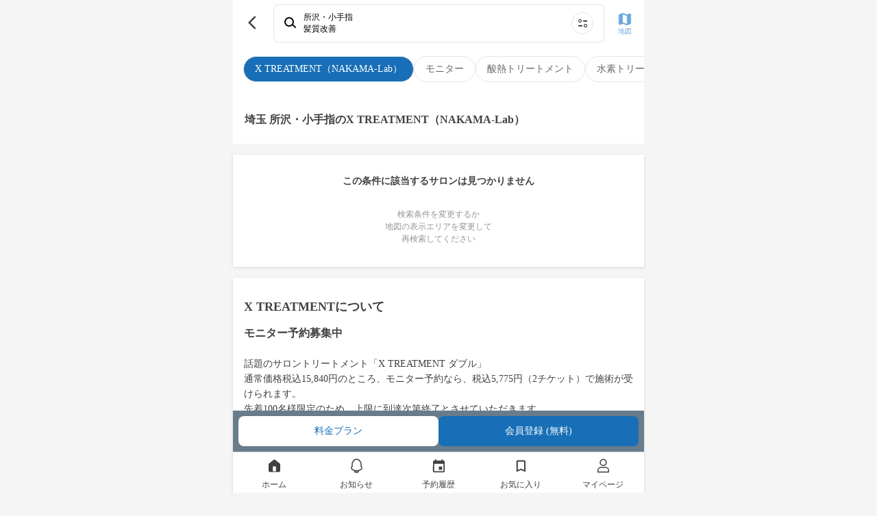

--- FILE ---
content_type: text/html; charset=utf-8
request_url: https://mezon.jocy.jp/service_types/33/label_items/382/saitama/118
body_size: 11203
content:
<!DOCTYPE html>
<html>
  <head>
    <meta name="csrf-param" content="authenticity_token" />
<meta name="csrf-token" content="rX5cDYGX8Dlo9AdSiWrHKNAzD8DQ8DO+oO60xI4JQ5EyeB232ap6Epzr725Vc0eQZx0ZoMybOXAE5eUylBQPXA==" />
    <meta name="viewport" content="width=device-width,initial-scale=1">
    <meta name="apple-itunes-app" content="app-id=1358183282">
    <link rel="apple-touch-icon" href="/static_assets/img/home/apple-touch-icon.png">
    <meta charset="utf-8">
<title>X TREATMENT（NAKAMA-Lab） [施術内容・価格相場・効果・メリット・デメリット] | 美容室の定額（サブスク）サービス MEZON メゾン</title>
<meta property="og:site_name" content="美容室の定額（サブスク）サービス
MEZON メゾン">
<meta property="og:title" content="X TREATMENT（NAKAMA-Lab） [施術内容・価格相場・効果・メリット・デメリット] | 美容室の定額（サブスク）サービス MEZON メゾン">
<meta property="og:url" content="https://mezon.jocy.jp/">
<meta property="og:type" content="website">
<meta property="og:image" content="https://mezon.jocy.jp/static_assets/img/home/ogp.png">
<meta property="og:locale" content="ja_JP">
<meta name="twitter:card" content="summary_large_image">

    <link rel="preconnect" href="https://static.site24x7rum.com">
    <link rel="preconnect" href="https://maps.googleapis.com">
    <link rel="dns-prefetch" href="https://cdnjs.cloudflare.com">
    <link rel="dns-prefetch" href="https://www.googletagmanager.com">
    <link rel="dns-prefetch" href="https://www.google-analytics.com">
    <link rel="dns-prefetch" href="https://cdn.channel.io">

    <!-- Google Tag Manager -->
<script>(function(w,d,s,l,i){w[l]=w[l]||[];w[l].push({'gtm.start':
        new Date().getTime(),event:'gtm.js'});var f=d.getElementsByTagName(s)[0],
    j=d.createElement(s),dl=l!='dataLayer'?'&l='+l:'';j.async=true;j.src=
    'https://www.googletagmanager.com/gtm.js?id='+i+dl;f.parentNode.insertBefore(j,f);
})(window,document,'script','dataLayer','GTM-NN6RBGP');</script>
<!-- End Google Tag Manager -->

    <!-- CSS only(for Bootstrap) -->
    <link href="https://cdn.jsdelivr.net/npm/bootstrap@5.0.0-beta1/dist/css/bootstrap.min.css" rel="stylesheet" integrity="sha384-giJF6kkoqNQ00vy+HMDP7azOuL0xtbfIcaT9wjKHr8RbDVddVHyTfAAsrekwKmP1" crossorigin="anonymous">
    <!-- Bootstrap Icons -->
    <link rel="stylesheet" href="https://cdn.jsdelivr.net/npm/bootstrap-icons@1.4.0/font/bootstrap-icons.css">

    <link rel="stylesheet" type="text/css" href="//cdn.jsdelivr.net/npm/slick-carousel@1.8.1/slick/slick.css"/>
    <link rel="stylesheet" type="text/css" href="//cdn.jsdelivr.net/npm/slick-carousel@1.8.1/slick/slick-theme.css"/>
    <link rel="stylesheet" media="screen" href="//d3astx74qz1y8o.cloudfront.net/assets/loading-spinner-6459cdb49bcfb7f367cbb1dd641f04b0699968e85e634fa342978a8f257aa9d1.css" />

      <link rel="stylesheet" media="screen" href="//d3astx74qz1y8o.cloudfront.net/assets/reset-d461790c83b464971b651561549547c2c40c802e6f00fb4a2ca16b3a297dc35f.css" />
  <link rel="stylesheet" media="screen" href="//d3astx74qz1y8o.cloudfront.net/assets/application-a04e6650414e4216eea4ba23a0eb14ce545a361cff50c1e0409d37104db589bc.css" />
  <link rel="stylesheet" media="screen" href="//d3astx74qz1y8o.cloudfront.net/assets/shared/_header-4ea63d0f556b05115b35340463d5c153ef8858c2a49f95b5a9d72481f2e4f02e.css" />
  <link rel="stylesheet" media="screen" href="//d3astx74qz1y8o.cloudfront.net/assets/shared/_sidebar_popup-6331530b5f0bee451ee291c9f5e2b55ba12db0420d7fc6f90342f57174e52333.css" />
  <link rel="stylesheet" media="screen" href="//d3astx74qz1y8o.cloudfront.net/assets/reservations-83eadb3f4490523551e13310548d05bb9ceec36e8d8eb6bbe6e5d0f6e12ed35b.css" />
  <link rel="stylesheet" media="screen" href="//d3astx74qz1y8o.cloudfront.net/assets/service_types/show-8bc97b7ca455501499249e7e17d42197571a77c0358309531a7ee165018ba260.css" />
  <link rel="stylesheet" media="screen" href="//d3astx74qz1y8o.cloudfront.net/assets/shared/salons_search_results_list-7ee3ad94aac5579864317edfd49add9d9d4754d2c28946c0f081da01b97b707c.css" />
  <link rel="stylesheet" media="screen" href="//d3astx74qz1y8o.cloudfront.net/assets/shared/_gretel-65c07b8854f9687ae43eac975f6aa768d68ca18ef104b567d9f3cf265bc26101.css" />


    <!-- JavaScript Bundle with Popper(for Bootstrap) -->
    <script defer src="https://cdn.jsdelivr.net/npm/bootstrap@5.0.0-beta1/dist/js/bootstrap.bundle.min.js" integrity="sha384-ygbV9kiqUc6oa4msXn9868pTtWMgiQaeYH7/t7LECLbyPA2x65Kgf80OJFdroafW" crossorigin="anonymous"></script>

    <!-- Lottie CDN -->
    <script defer src="https://cdnjs.cloudflare.com/ajax/libs/bodymovin/5.6.7/lottie.min.js"></script>

    <script src="//d3astx74qz1y8o.cloudfront.net/assets/application-88a8f61b5f19ce8f1d39a82a441402d8a9ace65642d2696a701d0b269ece1669.js"></script>
    <script src="//d3astx74qz1y8o.cloudfront.net/assets/app-f2c4727721737dedf3ab8cff2981b2de98d09501ed945ad2e7ece32b605a779a.js"></script>

      <script src="//d3astx74qz1y8o.cloudfront.net/assets/shared/_header-fd29f94ab9e1d1bad906cea4d0352f163cd2f1ecc58360233647d07b58150937.js"></script>
  <script src="//d3astx74qz1y8o.cloudfront.net/assets/payment_status-9fdd4cc15c828b5c436e9cde52f69cb7eacd8bb2da37ca0eb28ddc539a7b3702.js"></script>
  <script src="//d3astx74qz1y8o.cloudfront.net/assets/fcm_tokens-b83a2f234e97584fd83495e6bf38a332dcab207f4f7fba8f4000b3424e3d61bb.js"></script>
  <script src="//d3astx74qz1y8o.cloudfront.net/assets/salon_searches/searchResultList-dce2661315fb43a970ecd4d3237d799ad6902c7b358fbc0b4cf49dd9f89d1969.js" type="module"></script>


    <!-- slick(JS) -->
    <script defer type="text/javascript" src="//cdn.jsdelivr.net/npm/slick-carousel@1.8.1/slick/slick.min.js"></script>

    
  </head>

   <body>

    <!-- Google Tag Manager (noscript) -->
<noscript><iframe src="https://www.googletagmanager.com/ns.html?id=GTM-NN6RBGP"
                  height="0" width="0" style="display:none;visibility:hidden"></iframe></noscript>
<!-- End Google Tag Manager (noscript) -->

    <div class="screen-width">
      <link rel="stylesheet" media="screen" href="//d3astx74qz1y8o.cloudfront.net/assets/store_banner-43ac4e15378d5a1024be8b1edefbfc6d6afc38c213200299203553b85b42367b.css" />

<div id="store-banner" style="display: none;">
  <div class="items-container h-100 d-flex justify-content-between align-items-center">
    <div class="item-left" id="app-banner-close-btn" onclick="closeAppBanner()">×</div>
    <div class="item-center d-flex justify-content-start align-items-center">
      <div class="app-logo">
        <img src="//d3astx74qz1y8o.cloudfront.net/assets/mezon-app-icon-9e94776608f8187f7b60d01e5d195269a3e8021ac8b83dd3b0086d699b7b90d9.png" /></div>
      <div>
        <p class="font14px black mb-2 store-banner-title" style="line-height: 16px;">MEZONメゾン/美容室定額（サブスク）サービス</p>
        <p class="font12px gray" style="">入手 - <span id="store-name"></span></p>
      </div>
    </div>
    <div class="item-right font16px">
      <a class="bright-blue text-decoration-none" id="store-link" target="_blank" href="#">表示</a>
    </div>
  </div>  
</div>

<script>
  function closeAppBanner() {
    document.getElementById('store-banner').style.display = "none";
    document.getElementById("style-for-banner").remove();
    sessionStorage.setItem('storeBannerFlag', '1');
    document.querySelector("body").classList.remove("body-extra-padding")
    document.querySelector("body").classList.remove("body-padding")
  }

  function addExtraPadding() {
    bodyElement = document.querySelector("body")
    const pageTitle = document.getElementsByClassName("page-title-partial")
    if (pageTitle.length > 0) {
      document.querySelector("body").classList.remove("body-padding")
      document.querySelector("body").classList.add("body-extra-padding")
    };
  }
</script>

      

<header id="header" class="screen-width" style="display: inherit;">

  <div class="header-inner-container">

    <div class="left-nav">
      <div class="header-nav-toggle">
        <img src="//d3astx74qz1y8o.cloudfront.net/assets/ic_menu@3x-97bc17cb7250155a0ff56b854c75b245b2ee29127f28e1a253c36bbb4596bc04.png" />
      </div>

      <h1 class="bar-logo">
        <a href="/">
          <img class="mezon-logo-black" alt="美容室の定額（サブスク）サービス MEZON メゾン" src="//d3astx74qz1y8o.cloudfront.net/assets/Logo-92eb08b6e7bbee8ae7b7905cf1b34b7218444093aebe37a82dd00629c7f97883.svg" />
        </a>
      </h1>
    </div>

    <div class='right-nav'>
      <ul class='lists-right'>
        <li>
          <a href="/salon_searches/search_top">
            <div class="list-item">
              <img class="header-icon" src="//d3astx74qz1y8o.cloudfront.net/assets/ic_search@3x-2496c3f413040892ebe96f30dc0d965d484fc9500aaa35554a92a4b759e08a0f.png" />
              <p>検索</p>
            </div>
</a>        </li>
        <li class="user-signed-in-content hide">
          <a href="/reservation_histories">
            <div class="list-item">
              <img class="header-icon" src="//d3astx74qz1y8o.cloudfront.net/assets/ic_event@3x-535abbcff8ae9b2f48941e9b1c7e1746c2eb1ad9d1411842b891309578caeaf0.png" />
              <p>予約</p>
            </div>
</a>        </li>
        <li class="user-signed-in-content hide">
          <a href="/members/mypage">
            <div class="list-item">
              <img class="header-icon" src="//d3astx74qz1y8o.cloudfront.net/assets/ic_account_circle@3x-df63919dbb16838db935586b2625b61f3f5ea6cf3ae5cb9ab96a6316b24bdf19.png" />
              <p>マイページ</p>
            </div>
</a>        </li>
        <li class="user-not-signed-in-content hide">
          <a href="/users/sign_in#signin">
            <div class="list-item">
              <img class="header-icon" src="//d3astx74qz1y8o.cloudfront.net/assets/ic_account_circle@3x-df63919dbb16838db935586b2625b61f3f5ea6cf3ae5cb9ab96a6316b24bdf19.png" />
              <p>ログイン</p>
            </div>
</a>        </li>
        <li class="register user-not-signed-in-content hide">
          <a href="/beginners">
            <p>はじめて<br>の方へ</p>
</a>        </li>
      </ul>
    </div>

  </div>

  <!--sidebar-->
  <div class="side-bar-container">
    <div class="side-bar-bg"></div>
    <div class="side-bar">

      <div class="side-bar-items">


        <div class="side-bar-item side-bar-for-beginners">
          <div class="side-bar-item-left">
            <img src="//d3astx74qz1y8o.cloudfront.net/assets/side_bar/ic_mezon_outline@3x-b9b2b8519a51566733cd7fa8228d496d50c358cfa35c0bdf60f98b676c28fdc9.png" />
            <a href="/beginners">はじめての方へ</a>
          </div>
          <div class="side-bar-item-right">
            <img src="//d3astx74qz1y8o.cloudfront.net/assets/side_bar/ic_chevron_right_black@3x-66ea84b0d55d21df2ccd2d246162361810a589754647a50c9ea25450d8687975.png" />
          </div>
        </div>

        <div class="side-bar-item">
          <div class="side-bar-item-left">
            <img src="//d3astx74qz1y8o.cloudfront.net/assets/ic_bell_outline-a2d10fa1fdf775188d2ec17977b7170b6e81c24227cebc07cd2d1d24978f45b0.svg" />
            <a href="/news">お知らせ</a>
          </div>
          <div class="side-bar-item-right" id="side-bar-user-notification-count">
            <div class="user-notification-no-read-count-wrapper d-none">
              <div class="user-notification-no-read-count d-flex flex-row-reverse">
                <div class="ps-3 pe-3 text-white"
                     data-count="0"
                     id="user_notification_unread_count">
                </div>
              </div>
            </div>
            <img src="//d3astx74qz1y8o.cloudfront.net/assets/side_bar/ic_chevron_right_black@3x-66ea84b0d55d21df2ccd2d246162361810a589754647a50c9ea25450d8687975.png" />
          </div>
        </div>
      </div>

      <div class="side-bar-items">

        <div class="not-paid-member-content hide">
          <div class="side-bar-item">
            <div class="side-bar-item-left">
              <img style="width: 3rem; height: 3rem; margin-left: -2px;" src="//d3astx74qz1y8o.cloudfront.net/assets/side_bar/ic_plan_outline-186d417faccb1945be96eca25fede8c946a5312b519141f1a70b6dab09fc2d12.png" />
              <a style="margin-left: -2px;" href="/subscriptions/no_plan_user?browser=1">料金プランをみる</a>
            </div>
            <div class="side-bar-item-right">
              <img src="//d3astx74qz1y8o.cloudfront.net/assets/side_bar/ic_chevron_right_black@3x-66ea84b0d55d21df2ccd2d246162361810a589754647a50c9ea25450d8687975.png" />
            </div>
          </div>
        </div>

        <div class="side-bar-item">
          <div class="side-bar-item-left">
            <img src="//d3astx74qz1y8o.cloudfront.net/assets/side_bar/ic_present_outline@3x-255ef3c61fe5f432a4bf0f4d863da26672010c03a9abed00efba520de7b17ef8.png" />
            <a class="user-signed-in-content hide" href="/ticket_presents/index">チケットプレゼント</a>
            <a href="javascript:void(0)" class="user-not-signed-in-content hide sidebar-js-JoinEvent">チケットプレゼント</a>
          </div>
          <div class="side-bar-item-right">
            <img src="//d3astx74qz1y8o.cloudfront.net/assets/side_bar/ic_chevron_right_black@3x-66ea84b0d55d21df2ccd2d246162361810a589754647a50c9ea25450d8687975.png" />
          </div>
        </div>

        <div class="side-bar-item">
          <div class="side-bar-item-left">
            <img src="//d3astx74qz1y8o.cloudfront.net/assets/side_bar/ic_letter_outline@3x-49d9ad0b5b87410b0e6a7523126e9bb7002b8f4928cbc37ff324352947120d5a.png" />
            <a class="user-signed-in-content hide" href="/invite_friends">友だちを招待</a>
            <a href="javascript:void(0)" class="user-not-signed-in-content hide sidebar-js-JoinEvent">友だちを招待</a>
          </div>
          <div class="side-bar-item-right">
            <img src="//d3astx74qz1y8o.cloudfront.net/assets/side_bar/ic_chevron_right_black@3x-66ea84b0d55d21df2ccd2d246162361810a589754647a50c9ea25450d8687975.png" />
          </div>
        </div>

        <div class="side-bar-item">
          <div class="side-bar-item-left">
            <img src="//d3astx74qz1y8o.cloudfront.net/assets/side_bar/ic_giftcode_outline@3x-f9f25bd8f124ebd30daa93eb23224971c0519d2b6ddbb4640a189a174a7c6e95.png" />
            <a class="user-signed-in-content hide" href="/gift_codes">ギフトコード</a>
            <a href="javascript:void(0)" class="user-not-signed-in-content hide sidebar-js-JoinEvent">ギフトコード</a>
          </div>
          <div class="side-bar-item-right">
            <img src="//d3astx74qz1y8o.cloudfront.net/assets/side_bar/ic_chevron_right_black@3x-66ea84b0d55d21df2ccd2d246162361810a589754647a50c9ea25450d8687975.png" />
          </div>
        </div>

      </div>

      <div class="side-bar-items">
        <div class="side-bar-item">
          <div class="side-bar-item-left">
            <img src="//d3astx74qz1y8o.cloudfront.net/assets/side_bar/ic_question_outline@3x-14906329f9683e4aec2995c8fe5dbe1a1d9d4b554625f73f63e12398f8bf0e0e.png" />
            <a href="https://mezon-support.channel.io/support-bots/19802" target="_blank" rel="noopener noreferrer">改善要望・不具合報告</a>
          </div>
          <div class="side-bar-item-right">
            <img src="//d3astx74qz1y8o.cloudfront.net/assets/side_bar/ic_chevron_right_black@3x-66ea84b0d55d21df2ccd2d246162361810a589754647a50c9ea25450d8687975.png" />
          </div>
        </div>

        <div class="side-bar-item">
          <div class="side-bar-item-left">
            <img src="//d3astx74qz1y8o.cloudfront.net/assets/side_bar/ic_question_outline@3x-14906329f9683e4aec2995c8fe5dbe1a1d9d4b554625f73f63e12398f8bf0e0e.png" />
            <a href="https://mezon.zendesk.com/hc/ja" target="_blank" rel="noopener noreferrer">お問い合わせ</a>
          </div>
          <div class="side-bar-item-right">
            <img src="//d3astx74qz1y8o.cloudfront.net/assets/side_bar/ic_chevron_right_black@3x-66ea84b0d55d21df2ccd2d246162361810a589754647a50c9ea25450d8687975.png" />
          </div>
        </div>
      </div>

      <div class="side-bar-bottom-items">
        <div class="side-bar-bottom-item" >
          <a href="https://docs.google.com/forms/d/e/1FAIpQLSfLTzzJexBJ3hnq70tvLtG_WJ13lCMIfa667Hkjv9svMKCbuw/viewform" target="_blank" rel="noopener noreferrer">エリアリクエスト</a>
        </div>
        <div class="side-bar-bottom-item">
          <a target="_blank" href="/for_salon">美容室の掲載について</a>
        </div>
        <div class="side-bar-bottom-item">
          <a href="https://www.about-jocy.jp/" target="_blank">運営会社</a>
        </div>
        <div class="side-bar-bottom-item">
          <a href="https://jocy-recruit.jp/" target="_blank">採用情報</a>
        </div>
        <div class="side-bar-bottom-item">
          <a href="/terms">利用規約</a>
        </div>
        <div class="side-bar-bottom-item">
          <a href="/privacy">プライバシーポリシー</a>
        </div>
        <div class="side-bar-bottom-item">
          <a href="/legal">特定商取引法に基づく表記</a>
        </div>
      </div>

    </div>
  </div>
  <!--sidebar_end-->
</header>

<div class="header-popup-container">
  
<div class="sidebar-js-modal-bg">
</div>

<div class="sidebar-popup-container">
  <div class="sidebar-popup-content">
    <p class="sidebar-protocol-1">会員登録・ログイン</p>
    <p class="sidebar-protocol-2">この機能を利用するには、会員登録またはログインが必要です。</p>
      <div class="protocol-btn-area">
        <a class="sidebar-popup-btn entry-btn mordal-btn-left" href="/users/sign_in#signin">ログイン</a>
        <a class="sidebar-popup-btn entry-btn mordal-btn-right" href="/users/sign_up">会員登録</a>
      </div>
  </div>
  <div class="close-btn-area">
    <a class="close-btn" onclick='$(".sidebar-js-modal-bg").fadeOut();$(".sidebar-popup-container").fadeOut();'>
      閉じる
    </a>
  </div>
</div>

</div>




<main id="main" data-member-status="{&quot;user&quot;:null,&quot;can_trial&quot;:false,&quot;plan&quot;:&quot;plan_basic&quot;,&quot;plan_real&quot;:null,&quot;paid&quot;:false,&quot;enable_non_ticket_plans&quot;:false,&quot;blow_free&quot;:false,&quot;display_plan_name&quot;:&quot;定額チケット　4チケット&quot;}">

  <div id="service-types-container">
        <div class="label-items-container">
    <div class="label-items d-flex justify-content-start align-items-center gap-3 overflow-scroll text-nowrap">
          <a href="/service_types/33/search_routes?from=label_item">
            <div class="label-item font14px selected-label-item" id="label-item-382">X TREATMENT（NAKAMA-Lab）</div>
</a>          <a href="/service_types/33/label_items/954/search_routes">
            <div class="label-item font14px">モニター</div>
</a>          <a href="/service_types/33/label_items/294/search_routes">
            <div class="label-item font14px">酸熱トリートメント</div>
</a>          <a href="/service_types/33/label_items/295/search_routes">
            <div class="label-item font14px">水素トリートメント</div>
</a>          <a href="/service_types/33/label_items/296/search_routes">
            <div class="label-item font14px">サイエンスアクア</div>
</a>          <a href="/service_types/33/label_items/298/search_routes">
            <div class="label-item font14px">酸性ストレート</div>
</a>    </div>
  </div>


    <div class="search-result-list-container">
  <div class="top-bar bg-white">
    <div class="d-flex justify-content-between align-items-center">
      <div class="bar-left-item">
        <a class="link-to-back-page" onclick="javascript:history.back(); return false;" href="#">
          <img src="//d3astx74qz1y8o.cloudfront.net/assets/ic_back_black@3x-62dda4c90ca9ac06e10d95480a30342a61d1119031ec7f72ad25f50f89c724ea.png" />
</a>      </div>

      <link rel="stylesheet" media="screen" href="//d3astx74qz1y8o.cloudfront.net/assets/home-cb842363df40760be38099ecec0266618eff9bee9d01ce9f954bdd787ac7a4f1.css" />
<script src="//d3astx74qz1y8o.cloudfront.net/assets/search/searchConditionBox-5fed7a7a42b3b39abc2f0bf2d2a222f1b405c895140a4a8aba3abb3cf2672f25.js" type="module"></script>

<a class="search-condition-box row mx-1" href="/salon_searches/search_top">
  <div class="col-12 search d-flex align-items-center px-4 py-3 font12px">
    <img class="d-inline-flex col-auto" oncontextmenu="return false;" src="//d3astx74qz1y8o.cloudfront.net/assets/top/ic_search-2e5699204511fe88c24a003e321ecda28fa5cdf7ee503cef134c6dc182055f91.svg" />
    <div class="d-inline-flex flex-column col px-3 text-truncate">
      <div class="line1 fw-bold text-truncate">条件を指定して美容室を探す</div>
      <div class="line2 text-truncate">エリア・日付・メニューから検索</div>
    </div>
    <img class="d-inline-flex col-auto" oncontextmenu="return false;" src="//d3astx74qz1y8o.cloudfront.net/assets/top/ic_search_menu-cbd2568ff7a626d48a944601c3ed2580a8636f777d1f873f4d6a21f2c5174093.svg" />
  </div>
</a>

      <div class="bar-right-item">
        <a href="/salon_searches/search_result_map?area=%E6%89%80%E6%B2%A2%E3%83%BB%E5%B0%8F%E6%89%8B%E6%8C%87">
          <img src="//d3astx74qz1y8o.cloudfront.net/assets/ic_map@3x-5645b8025315465a8c45fa70ecd406fb50dbc51ccc259544d42199e048dfceaa.png" />
          <p>地図</p>
</a>      </div>
    </div>
  </div>

    <div class="text-contents-wrapper">

      <h1>埼玉 所沢・小手指のX TREATMENT（NAKAMA-Lab）</h1>


    </div>

    <div class="no-result-container text-center">
      <p class="font14px font-weight-bold" style="color: #414042">この条件に該当するサロンは見つかりません</p>
      <p class="font12px ">検索条件を変更するか<br>地図の表示エリアを変更して<br>再検索してください</p>
    </div>
</div>


      <div class="service-type-detail">
        <h3 class="font18px font-weight-bold section-title">X TREATMENTについて</h3>
          <div class="service-type-introduction textarea"><h2><span style="color: rgb(65, 64, 66);">モニター予約募集中</span></h2><p><br></p><p><span style="color: rgb(65, 64, 66);">話題のサロントリートメント「X TREATMENT ダブル」</span></p><p><span style="color: rgb(65, 64, 66);">通常価格税込15,840円のところ、モニター予約なら、税込5,775円（2チケット）で施術が受けられます。</span></p><p><span style="color: rgb(65, 64, 66);">先着100名様限定のため、上限に到達次第終了とさせていただきます。</span></p><p><br></p><h3><span style="color: rgb(65, 64, 66);">【モニター予約ができる美容室】</span></h3><p><span style="color: rgb(65, 64, 66);">CHARLES DESSIN tokyo（シャウルデッサントウキョウ）</span></p><p><span style="color: rgb(65, 64, 66);">表参道駅より徒歩2分</span></p><p><br></p><p><span style="color: rgb(65, 64, 66);">CHARLES DESSIN 北堀江（シャウルデッサンキタホリエ）</span></p><p><span style="color: rgb(65, 64, 66);">四ツ谷橋駅より徒歩2分</span></p><p><span style="color: rgb(65, 64, 66);">西大橋駅より徒歩3分</span></p><p><span style="color: rgb(65, 64, 66);">心斎橋駅より徒歩5分</span></p><p><br></p><p><span style="color: rgb(65, 64, 66);">※モニターでのご予約を希望の方は、必ずモニター予約を選択してください。</span></p><p><span style="color: rgb(65, 64, 66);">※モニター予約は写真付き評価投稿が必須となります。詳しくは予約時のモニター注意事項をご確認ください</span></p><p><br></p><p><br></p><h2><span style="color: rgb(65, 64, 66);">Xトリートメントとは？</span></h2><p><br></p><p><span style="color: rgb(65, 64, 66);">Xトリートメントは、4ステップで髪のダメージを内部から補修する施術です。4つの薬剤を決められた順序で使うことで、ハイダメージヘアでも柔らかな手触りとツヤを取り戻せます。</span></p><p><br></p><p><span style="color: rgb(65, 64, 66);">1つめのステップで、まず髪の主成分であるケラチンを補充。2つめのステップでは、保水性のあるコラーゲンで髪に潤いを与えます。</span></p><p><br></p><p><span style="color: rgb(65, 64, 66);">さらに3つめのステップで、脂質を補って髪の密度をアップ。最後となる4つめのステップで、補った成分が流れ出さないよう、髪を引き締めてコーティングします。</span></p><p><br></p><p><span style="color: rgb(65, 64, 66);">Xトリートメントのポイントは、髪のphコントロール。1～2ステップで使われる薬剤は弱アルカリ性で、髪表面のキューティクルを開く効果があり、補修成分が染みこみやすくなっています。</span></p><p><br></p><p><span style="color: rgb(65, 64, 66);">3ステップ目の薬剤は中性で、4ステップ目の薬剤は弱酸性。最後に本来の髪と同じ弱酸性に戻すことで、髪がぎゅっと引き締まり、ハリやコシが出てくるのです。</span></p><p><br></p><p><span style="color: rgb(65, 64, 66);">もうひとつの特徴は、ダメージの度合いによって、施術回数を変えられること。ハイダメージヘアなら、4ステップを立て続けに2セット、3セットと繰り返すことで、髪の補修効果が高まります。</span></p><p><br></p><p><br></p><h2><span style="color: rgb(65, 64, 66);">Xトリートメントで解消される悩み、得られる効果は？</span></h2><p><br></p><p><span style="color: rgb(65, 64, 66);">・ハイダメージヘアでも、柔らかい手触りになる</span></p><p><span style="color: rgb(65, 64, 66);">・ダメージによるパサつきやうねりが収まる</span></p><p><span style="color: rgb(65, 64, 66);">・キューティクルが整えられ、髪にツヤが出る</span></p><p><br></p><p><span style="color: rgb(65, 64, 66);">Xトリートメントには、ダメージによって髪内部から流れ出てしまった成分を補う効果があります。そのため健康な髪と同じようなハリやコシが取り戻せます。</span></p><p><br></p><p><span style="color: rgb(65, 64, 66);">さらに髪表面のキューティクルが引き締まるので、見た目にもツヤが出ます。ダメージによるパサつきやうねりも収まり、柔らかい手触りになります。</span></p><p><br></p><p><br></p><h2><span style="color: rgb(65, 64, 66);">通常のトリートメントと何が違うの？</span></h2><p><br></p><p><span style="color: rgb(65, 64, 66);">一般的なトリートメントは、髪表面のキューティクルを整える効果しかありません。ダメージによって内部の成分が流れ出してしまった髪は、表面だけ整えてもあまり意味がないのです。</span></p><p><br></p><p><span style="color: rgb(65, 64, 66);">一部のトリートメントには、髪内部のダメージを補修する効果があるものも。でもその多くは脂質で補修するタイプなので、べったりと重い仕上がりになってしまいます。</span></p><p><br></p><p><span style="color: rgb(65, 64, 66);">Xトリートメントは、髪の主成分、保水成分、脂質のすべてを、順番に補っていきます。そのため、ハリとコシのある柔らかい手触りでも重くなりすぎない、健康な髪と同じような質感が取り戻せるのです。</span></p><p><br></p><p><br></p><h2><span style="color: rgb(65, 64, 66);">Xトリートメントにもデメリットがある？</span></h2><p><br></p><p><span style="color: rgb(65, 64, 66);">・クセを伸ばす効果はない</span></p><p><span style="color: rgb(65, 64, 66);">・カラーが退色することがある</span></p><p><br></p><p><span style="color: rgb(65, 64, 66);">Xトリートメントを行うと、柔らかく艶のある質感になるため、ダメージによるうねりや軽度のクセは解消されます。でも、薬剤にクセを伸ばす成分が含まれているわけではありません。</span></p><p><br></p><p><span style="color: rgb(65, 64, 66);">先ほども言ったように、Xトリートメントは重くなりすぎない仕上がりが特徴のひとつです。そのため、「トリートメントで髪に重みを出したい」「トリートメントでクセを伸ばしたい」という人には、物足りない印象になってしまいます。</span></p><p><br></p><h2><span style="color: rgb(65, 64, 66);">Xトリートメントが向いている人、向いていない人は？</span></h2><p><br></p><h3><span style="color: rgb(65, 64, 66);">《Xトリートメントが向いている人》</span></h3><p><span style="color: rgb(65, 64, 66);">・髪のハイダメージで悩んでいる人</span></p><p><span style="color: rgb(65, 64, 66);">・髪の広がりを抑えたい人</span></p><p><span style="color: rgb(65, 64, 66);">・ツヤ髪にしたい人</span></p><p><span style="color: rgb(65, 64, 66);">・加齢による髪の衰えが気になる人</span></p><p><br></p><h3><span style="color: rgb(65, 64, 66);">《Xトリートメントが向いていない人》</span></h3><p><span style="color: rgb(65, 64, 66);">・ダメージのない人</span></p><p><span style="color: rgb(65, 64, 66);">・トリートメントでクセをとりたい人</span></p><p><br></p><p><span style="color: rgb(65, 64, 66);">Xトリートメントが向いているのは、ハイダメージに悩んでいる人だけではありません。加齢によって髪が痩せてハリやツヤが失われてきたという人にも、ぴったりのトリートメントです。</span></p><p><br></p><p><span style="color: rgb(65, 64, 66);">そのほか、もっと髪にツヤを出したい、髪の広がりを抑えたいという人にもオススメです。ただ、髪のダメージが少ないと、効果を十分に感じられないこともあります。</span></p><p><br></p><p><br></p><h2><span style="color: rgb(65, 64, 66);">まとめ</span></h2><p><br></p><p><span style="color: rgb(65, 64, 66);">Xトリートメントは、ダメージによって失われた髪の成分や栄養分を、4つのステップで補うトリートメントです。phコントロールで髪の内部まで補修成分を染みこませ、最後にキューティクルを引き締めてコーティングします。</span></p><p><br></p><p><span style="color: rgb(65, 64, 66);">4ステップ1セットだけでなく、立て続けに2セット、3セットと臣なうことで、さらにダメージの補修効果は高まります。ハイダメージでお悩みの人だけでなく、加齢で髪が痩せ細ってツヤが失われてきた人にもオススメです。</span></p><p><br></p><p><span style="color: rgb(65, 64, 66);">ただ、重くなりすぎない健康的なツヤ髪が特徴のひとつなので、ずっしりしっとりとした重みのある髪が好みの人には、物足りなく感じられるかも。ダメージの度合いや好みに合わせて選んでみてください。</span></p></div>
          <div class="reference-price">
            <div class="reference-price-body">
              <div class="regular-price font14px">
                <h3 class="regular-price-title mb-3">美容室の通常価格</h3>
                <div class="regular-price-body"><span class="font16px font-weight-bold">¥ 15,840</span> 前後／1回</div>
              </div>
            </div>
          </div>
      </div>
  </div>

    <div class="search-result-footer">
    <div class="button-wrapper d-flex justify-content-around align-items-center">
      <a class="w-100 font14px" href="/subscriptions/no_plan_user">料金プラン</a>
        <a class="w-100 font14px sign-in-btn" href="/users/sign_in">会員登録 (無料)</a>
    </div>
  </div>

</main>



<div class='breadcrumb-container'>
  <div class="breadcrumbs"><a href="/">MEZON（メゾン）</a> <span class="separator"> / </span> <a href="/service_types/33/search_routes?from=breadcrumb">髪質改善</a> <span class="separator"> / </span> <a href="/service_types/33/label_items/382/search_routes?from=breadcrumb">X TREATMENT（NAKAMA-Lab）</a> <span class="separator"> / </span> <a href="/service_types/33/label_items/382/saitama">埼玉</a> <span class="separator"> / </span> <span class="current">所沢・小手指</span></div>
</div>

<link rel="stylesheet" media="screen" href="//d3astx74qz1y8o.cloudfront.net/assets/shared/_footer-6bee08ba48903ee60c8db20f193c2404a743a68ff2a80e1af43369e97bfb33ba.css" />

<footer id='footer' class="screen-width">
  <div class="row mx-0 footer-block justify-content-center text-center pt-4 px-0">
    <div class="col-12 justify-content-center mb-3 logo px-0" style='fill: #fff;'>
      <a href='/'>
        <img title="美容室の定額（サブスク）サービス MEZON メゾン" src="//d3astx74qz1y8o.cloudfront.net/assets/top/logo-94bf65ebf0aed885452fc42618bb86332998a4431f923aa8ead7ebe294d132fa.svg" />
      </a>
    </div>
    <div class="col-12 copyright">Copyright Jocy inc.</div>
  </div>
</footer>


      <div class="shared_flash screen-width">
</div>

      
<div id="bottom-navigation" class="bottom-navigation screen-width">
  <a href="/" class="nav-item "><div class='icon ic-home'></div><span class="label">ホーム</span></a>
  <a href="/news" class="nav-item "><div class='icon ic-news'></div><span class="label">お知らせ</span></a>
  <a href="/reservation_histories" class="nav-item "><div class='icon ic-reservation'></div><span class="label">予約履歴</span></a>
  <a href="/members/favorites/salons" class="nav-item "><div class='icon ic-bookmark'></div><span class="label">お気に入り</span></a>
  <a href="/members/mypage" class="nav-item "><div class='icon ic-mypage'></div><span class="label">マイページ</span></a>
</div>

      <script src="//d3astx74qz1y8o.cloudfront.net/assets/signin-038d15e2010c6b773cb9d939a5eb33d05334f0c4b75151999cfe938d9e74ccb4.js" defer="defer"></script>
      <div id="spinner-overlay" class="hide">
        <div class="cv-spinner">
          <img class="spinner" src="//d3astx74qz1y8o.cloudfront.net/assets/ic_spinner_s-8e0eed5f7d896c8f12f89daae235b82ab42aa0e5038bb81cc47345014ef41ce9.gif" />
        </div>
      </div>
    </div>

  </body>
</html>


--- FILE ---
content_type: image/svg+xml
request_url: https://d3astx74qz1y8o.cloudfront.net/assets/menus/ic_reservation-ce5c7912710064e12b9ac5644ed6d88a31ec2f5fe6386807aca2948a4f4940ba.svg
body_size: 248
content:
<svg xmlns="http://www.w3.org/2000/svg" viewBox="0 0 30 30"><g fill="none" fill-rule="evenodd"><path d="M29.998 1.525v29.998H0V1.525z"/><path fill="#414042" fill-rule="nonzero" d="M21.248 16.524h-6.25v6.25h6.25zm-1.25-13.749v2.5H10v-2.5H7.5v2.5H6.25a2.488 2.488 0 0 0-2.487 2.5L3.75 25.273a2.5 2.5 0 0 0 2.5 2.5h17.498c1.375 0 2.5-1.125 2.5-2.5V7.775c0-1.375-1.125-2.5-2.5-2.5h-1.25v-2.5Zm3.75 22.498H6.25V11.524h17.5Z"/></g></svg>

--- FILE ---
content_type: image/svg+xml
request_url: https://d3astx74qz1y8o.cloudfront.net/assets/menus/ic_news-0c47dd1e33bf2508dd5dcc8754ae5deea27e76d9e047e65d0b4389d1c3581df1.svg
body_size: 244
content:
<svg xmlns="http://www.w3.org/2000/svg" fill="none" viewBox="0 0 30 30"><path d="M14.998 2.6C9.821 2.782 5 9.002 6.7 15.801 1.49 21.511 10.054 24.6 15 24.6H15c4.944 0 13.51-3.089 8.3-8.799C24.998 9.002 20.176 2.782 15 2.6Zm-3.38 21.818c-1.312 2.01.79 3.5 3.3 3.5s4.613-1.49 3.301-3.5C15 25 15 25 11.617 24.418z" style="fill:none;fill-opacity:1;stroke:#000;stroke-width:2.00002;stroke-dasharray:none;stroke-opacity:1"/></svg>